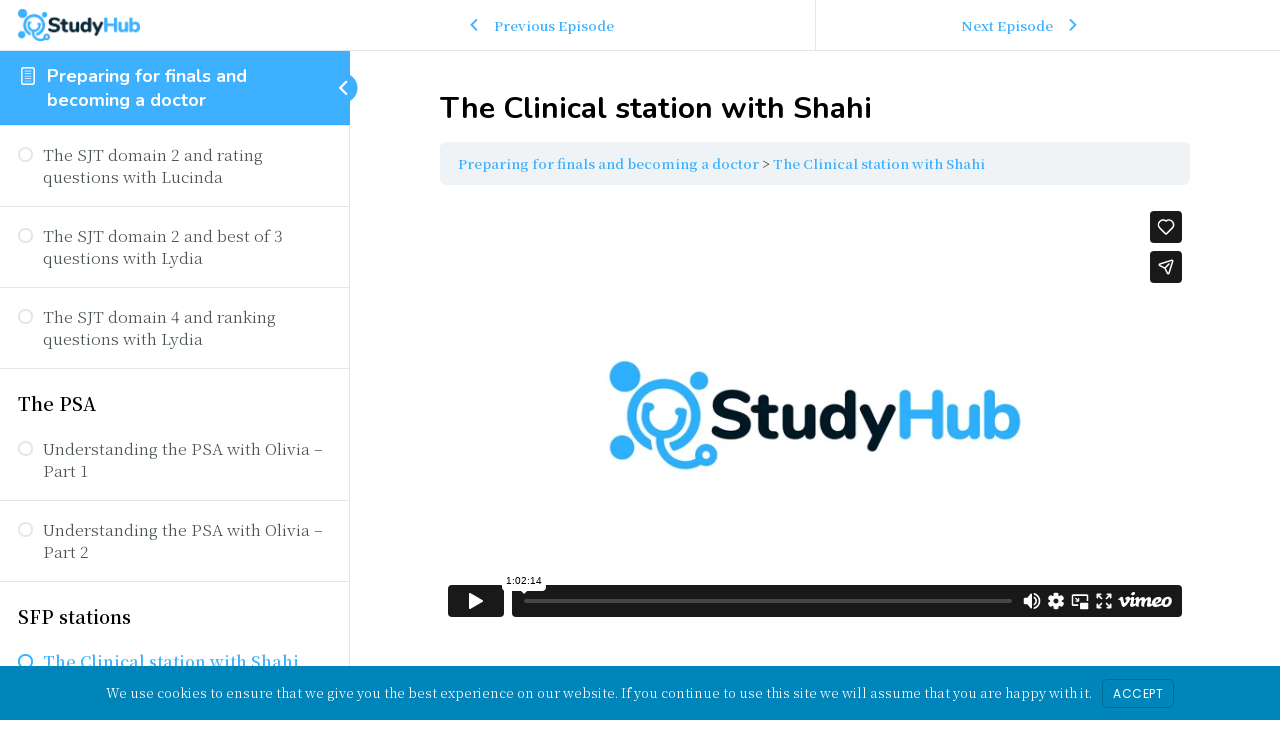

--- FILE ---
content_type: text/html; charset=UTF-8
request_url: https://player.vimeo.com/video/670368877?h=aa10708ff9&dnt=1&app_id=122963
body_size: 6345
content:
<!DOCTYPE html>
<html lang="en">
<head>
  <meta charset="utf-8">
  <meta name="viewport" content="width=device-width,initial-scale=1,user-scalable=yes">
  
  <link rel="canonical" href="https://player.vimeo.com/video/670368877">
  <meta name="googlebot" content="noindex,indexifembedded">
  
  
  <title>SFP clinical stations .mp4 on Vimeo</title>
  <style>
      body, html, .player, .fallback {
          overflow: hidden;
          width: 100%;
          height: 100%;
          margin: 0;
          padding: 0;
      }
      .fallback {
          
              background-color: transparent;
          
      }
      .player.loading { opacity: 0; }
      .fallback iframe {
          position: fixed;
          left: 0;
          top: 0;
          width: 100%;
          height: 100%;
      }
  </style>
  <link rel="modulepreload" href="https://f.vimeocdn.com/p/4.46.12/js/player.module.js" crossorigin="anonymous">
  <link rel="modulepreload" href="https://f.vimeocdn.com/p/4.46.12/js/vendor.module.js" crossorigin="anonymous">
  <link rel="preload" href="https://f.vimeocdn.com/p/4.46.12/css/player.css" as="style">
</head>

<body>


<div class="vp-placeholder">
    <style>
        .vp-placeholder,
        .vp-placeholder-thumb,
        .vp-placeholder-thumb::before,
        .vp-placeholder-thumb::after {
            position: absolute;
            top: 0;
            bottom: 0;
            left: 0;
            right: 0;
        }
        .vp-placeholder {
            visibility: hidden;
            width: 100%;
            max-height: 100%;
            height: calc(1080 / 1920 * 100vw);
            max-width: calc(1920 / 1080 * 100vh);
            margin: auto;
        }
        .vp-placeholder-carousel {
            display: none;
            background-color: #000;
            position: absolute;
            left: 0;
            right: 0;
            bottom: -60px;
            height: 60px;
        }
    </style>

    

    
        <style>
            .vp-placeholder-thumb {
                overflow: hidden;
                width: 100%;
                max-height: 100%;
                margin: auto;
            }
            .vp-placeholder-thumb::before,
            .vp-placeholder-thumb::after {
                content: "";
                display: block;
                filter: blur(7px);
                margin: 0;
                background: url(https://i.vimeocdn.com/video/1358065783-00ecc0c7105411d03b7e4470b79de0b4c5c8cb2ec65d914d85353f6e75c1968c-d?mw=80&q=85) 50% 50% / contain no-repeat;
            }
            .vp-placeholder-thumb::before {
                 
                margin: -30px;
            }
        </style>
    

    <div class="vp-placeholder-thumb"></div>
    <div class="vp-placeholder-carousel"></div>
    <script>function placeholderInit(t,h,d,s,n,o){var i=t.querySelector(".vp-placeholder"),v=t.querySelector(".vp-placeholder-thumb");if(h){var p=function(){try{return window.self!==window.top}catch(a){return!0}}(),w=200,y=415,r=60;if(!p&&window.innerWidth>=w&&window.innerWidth<y){i.style.bottom=r+"px",i.style.maxHeight="calc(100vh - "+r+"px)",i.style.maxWidth="calc("+n+" / "+o+" * (100vh - "+r+"px))";var f=t.querySelector(".vp-placeholder-carousel");f.style.display="block"}}if(d){var e=new Image;e.onload=function(){var a=n/o,c=e.width/e.height;if(c<=.95*a||c>=1.05*a){var l=i.getBoundingClientRect(),g=l.right-l.left,b=l.bottom-l.top,m=window.innerWidth/g*100,x=window.innerHeight/b*100;v.style.height="calc("+e.height+" / "+e.width+" * "+m+"vw)",v.style.maxWidth="calc("+e.width+" / "+e.height+" * "+x+"vh)"}i.style.visibility="visible"},e.src=s}else i.style.visibility="visible"}
</script>
    <script>placeholderInit(document,  false ,  true , "https://i.vimeocdn.com/video/1358065783-00ecc0c7105411d03b7e4470b79de0b4c5c8cb2ec65d914d85353f6e75c1968c-d?mw=80\u0026q=85",  1920 ,  1080 );</script>
</div>

<div id="player" class="player"></div>
<script>window.playerConfig = {"cdn_url":"https://f.vimeocdn.com","vimeo_api_url":"api.vimeo.com","request":{"files":{"dash":{"cdns":{"akfire_interconnect_quic":{"avc_url":"https://vod-adaptive-ak.vimeocdn.com/exp=1764372189~acl=%2F4ce00491-7e8d-414b-94cd-ff03111ce10d%2Fpsid%3D6e4f002377f24230bbb7fb4be82a363f0a9252f1150a56252062732441724397%2F%2A~hmac=662774a8f79fb68844c62d155c9f37adfaca959ea13d01f538da492cccdb9e51/4ce00491-7e8d-414b-94cd-ff03111ce10d/psid=6e4f002377f24230bbb7fb4be82a363f0a9252f1150a56252062732441724397/v2/playlist/av/primary/prot/cXNyPTE/playlist.json?omit=av1-hevc\u0026pathsig=8c953e4f~e6-LjLJWf23mZBQdyd1I5SPEsSTuF8uftigHMF4ouVo\u0026qsr=1\u0026r=dXM%3D\u0026rh=4gywxz","origin":"gcs","url":"https://vod-adaptive-ak.vimeocdn.com/exp=1764372189~acl=%2F4ce00491-7e8d-414b-94cd-ff03111ce10d%2Fpsid%3D6e4f002377f24230bbb7fb4be82a363f0a9252f1150a56252062732441724397%2F%2A~hmac=662774a8f79fb68844c62d155c9f37adfaca959ea13d01f538da492cccdb9e51/4ce00491-7e8d-414b-94cd-ff03111ce10d/psid=6e4f002377f24230bbb7fb4be82a363f0a9252f1150a56252062732441724397/v2/playlist/av/primary/prot/cXNyPTE/playlist.json?pathsig=8c953e4f~e6-LjLJWf23mZBQdyd1I5SPEsSTuF8uftigHMF4ouVo\u0026qsr=1\u0026r=dXM%3D\u0026rh=4gywxz"},"fastly_skyfire":{"avc_url":"https://skyfire.vimeocdn.com/1764372189-0xa8f877a23fe378b9bb1c7d7983d6304fa5cb4d1c/4ce00491-7e8d-414b-94cd-ff03111ce10d/psid=6e4f002377f24230bbb7fb4be82a363f0a9252f1150a56252062732441724397/v2/playlist/av/primary/prot/cXNyPTE/playlist.json?omit=av1-hevc\u0026pathsig=8c953e4f~e6-LjLJWf23mZBQdyd1I5SPEsSTuF8uftigHMF4ouVo\u0026qsr=1\u0026r=dXM%3D\u0026rh=4gywxz","origin":"gcs","url":"https://skyfire.vimeocdn.com/1764372189-0xa8f877a23fe378b9bb1c7d7983d6304fa5cb4d1c/4ce00491-7e8d-414b-94cd-ff03111ce10d/psid=6e4f002377f24230bbb7fb4be82a363f0a9252f1150a56252062732441724397/v2/playlist/av/primary/prot/cXNyPTE/playlist.json?pathsig=8c953e4f~e6-LjLJWf23mZBQdyd1I5SPEsSTuF8uftigHMF4ouVo\u0026qsr=1\u0026r=dXM%3D\u0026rh=4gywxz"}},"default_cdn":"akfire_interconnect_quic","separate_av":true,"streams":[{"profile":"165","id":"83fdbec2-4b66-46d4-8b29-43519463f63f","fps":29.98,"quality":"540p"},{"profile":"174","id":"b42ff3c1-0bb8-45d6-bd42-9f79bfb92baf","fps":29.98,"quality":"720p"},{"profile":"175","id":"b820fe09-5f37-49d5-aeb9-792ecab62b4c","fps":29.98,"quality":"1080p"},{"profile":"164","id":"b8f468be-2de1-4521-becd-77f7848a02b5","fps":29.98,"quality":"360p"},{"profile":"d0b41bac-2bf2-4310-8113-df764d486192","id":"cc216555-9dbd-4d58-94f5-73815c098455","fps":29.98,"quality":"240p"}],"streams_avc":[{"profile":"175","id":"b820fe09-5f37-49d5-aeb9-792ecab62b4c","fps":29.98,"quality":"1080p"},{"profile":"164","id":"b8f468be-2de1-4521-becd-77f7848a02b5","fps":29.98,"quality":"360p"},{"profile":"d0b41bac-2bf2-4310-8113-df764d486192","id":"cc216555-9dbd-4d58-94f5-73815c098455","fps":29.98,"quality":"240p"},{"profile":"165","id":"83fdbec2-4b66-46d4-8b29-43519463f63f","fps":29.98,"quality":"540p"},{"profile":"174","id":"b42ff3c1-0bb8-45d6-bd42-9f79bfb92baf","fps":29.98,"quality":"720p"}]},"hls":{"cdns":{"akfire_interconnect_quic":{"avc_url":"https://vod-adaptive-ak.vimeocdn.com/exp=1764372189~acl=%2F4ce00491-7e8d-414b-94cd-ff03111ce10d%2Fpsid%3D6e4f002377f24230bbb7fb4be82a363f0a9252f1150a56252062732441724397%2F%2A~hmac=662774a8f79fb68844c62d155c9f37adfaca959ea13d01f538da492cccdb9e51/4ce00491-7e8d-414b-94cd-ff03111ce10d/psid=6e4f002377f24230bbb7fb4be82a363f0a9252f1150a56252062732441724397/v2/playlist/av/primary/prot/cXNyPTE/playlist.m3u8?omit=av1-hevc-opus\u0026pathsig=8c953e4f~BxMr_GPCKeFUqX12FUmxifEbkc3MsdpgHBHU1r2XS8k\u0026qsr=1\u0026r=dXM%3D\u0026rh=4gywxz\u0026sf=fmp4","origin":"gcs","url":"https://vod-adaptive-ak.vimeocdn.com/exp=1764372189~acl=%2F4ce00491-7e8d-414b-94cd-ff03111ce10d%2Fpsid%3D6e4f002377f24230bbb7fb4be82a363f0a9252f1150a56252062732441724397%2F%2A~hmac=662774a8f79fb68844c62d155c9f37adfaca959ea13d01f538da492cccdb9e51/4ce00491-7e8d-414b-94cd-ff03111ce10d/psid=6e4f002377f24230bbb7fb4be82a363f0a9252f1150a56252062732441724397/v2/playlist/av/primary/prot/cXNyPTE/playlist.m3u8?omit=opus\u0026pathsig=8c953e4f~BxMr_GPCKeFUqX12FUmxifEbkc3MsdpgHBHU1r2XS8k\u0026qsr=1\u0026r=dXM%3D\u0026rh=4gywxz\u0026sf=fmp4"},"fastly_skyfire":{"avc_url":"https://skyfire.vimeocdn.com/1764372189-0xa8f877a23fe378b9bb1c7d7983d6304fa5cb4d1c/4ce00491-7e8d-414b-94cd-ff03111ce10d/psid=6e4f002377f24230bbb7fb4be82a363f0a9252f1150a56252062732441724397/v2/playlist/av/primary/prot/cXNyPTE/playlist.m3u8?omit=av1-hevc-opus\u0026pathsig=8c953e4f~BxMr_GPCKeFUqX12FUmxifEbkc3MsdpgHBHU1r2XS8k\u0026qsr=1\u0026r=dXM%3D\u0026rh=4gywxz\u0026sf=fmp4","origin":"gcs","url":"https://skyfire.vimeocdn.com/1764372189-0xa8f877a23fe378b9bb1c7d7983d6304fa5cb4d1c/4ce00491-7e8d-414b-94cd-ff03111ce10d/psid=6e4f002377f24230bbb7fb4be82a363f0a9252f1150a56252062732441724397/v2/playlist/av/primary/prot/cXNyPTE/playlist.m3u8?omit=opus\u0026pathsig=8c953e4f~BxMr_GPCKeFUqX12FUmxifEbkc3MsdpgHBHU1r2XS8k\u0026qsr=1\u0026r=dXM%3D\u0026rh=4gywxz\u0026sf=fmp4"}},"default_cdn":"akfire_interconnect_quic","separate_av":true}},"file_codecs":{"av1":[],"avc":["b820fe09-5f37-49d5-aeb9-792ecab62b4c","b8f468be-2de1-4521-becd-77f7848a02b5","cc216555-9dbd-4d58-94f5-73815c098455","83fdbec2-4b66-46d4-8b29-43519463f63f","b42ff3c1-0bb8-45d6-bd42-9f79bfb92baf"],"hevc":{"dvh1":[],"hdr":[],"sdr":[]}},"lang":"en","referrer":"https://study-hub.org/","cookie_domain":".vimeo.com","signature":"d5002630df66d70905879f9419c65090","timestamp":1764357253,"expires":14936,"thumb_preview":{"url":"https://videoapi-sprites.vimeocdn.com/video-sprites/image/fe7710da-2efb-48e4-b44c-040f8b6181ee.0.jpeg?ClientID=sulu\u0026Expires=1764360852\u0026Signature=3b572b1a50cbae0bc0a2dc7e3078b0e05896b3fd","height":2640,"width":4686,"frame_height":240,"frame_width":426,"columns":11,"frames":120},"currency":"USD","session":"f8035ab99301530c4c18f62ccd65d691866880561764357253","cookie":{"volume":1,"quality":null,"hd":0,"captions":null,"transcript":null,"captions_styles":{"color":null,"fontSize":null,"fontFamily":null,"fontOpacity":null,"bgOpacity":null,"windowColor":null,"windowOpacity":null,"bgColor":null,"edgeStyle":null},"audio_language":null,"audio_kind":null,"qoe_survey_vote":0,"languages_toast":0},"build":{"backend":"8c133fa","js":"4.46.12"},"urls":{"js":"https://f.vimeocdn.com/p/4.46.12/js/player.js","js_base":"https://f.vimeocdn.com/p/4.46.12/js","js_module":"https://f.vimeocdn.com/p/4.46.12/js/player.module.js","js_vendor_module":"https://f.vimeocdn.com/p/4.46.12/js/vendor.module.js","locales_js":{"de-DE":"https://f.vimeocdn.com/p/4.46.12/js/player.de-DE.js","en":"https://f.vimeocdn.com/p/4.46.12/js/player.js","es":"https://f.vimeocdn.com/p/4.46.12/js/player.es.js","fr-FR":"https://f.vimeocdn.com/p/4.46.12/js/player.fr-FR.js","ja-JP":"https://f.vimeocdn.com/p/4.46.12/js/player.ja-JP.js","ko-KR":"https://f.vimeocdn.com/p/4.46.12/js/player.ko-KR.js","pt-BR":"https://f.vimeocdn.com/p/4.46.12/js/player.pt-BR.js","zh-CN":"https://f.vimeocdn.com/p/4.46.12/js/player.zh-CN.js"},"ambisonics_js":"https://f.vimeocdn.com/p/external/ambisonics.min.js","barebone_js":"https://f.vimeocdn.com/p/4.46.12/js/barebone.js","chromeless_js":"https://f.vimeocdn.com/p/4.46.12/js/chromeless.js","three_js":"https://f.vimeocdn.com/p/external/three.rvimeo.min.js","hive_sdk":"https://f.vimeocdn.com/p/external/hive-sdk.js","hive_interceptor":"https://f.vimeocdn.com/p/external/hive-interceptor.js","proxy":"https://player.vimeo.com/static/proxy.html","css":"https://f.vimeocdn.com/p/4.46.12/css/player.css","chromeless_css":"https://f.vimeocdn.com/p/4.46.12/css/chromeless.css","fresnel":"https://arclight.vimeo.com/add/player-stats","player_telemetry_url":"https://arclight.vimeo.com/player-events","telemetry_base":"https://lensflare.vimeo.com"},"flags":{"plays":1,"dnt":1,"autohide_controls":0,"preload_video":"metadata_on_hover","qoe_survey_forced":0,"ai_widget":0,"ecdn_delta_updates":0,"disable_mms":0,"check_clip_skipping_forward":0},"country":"US","client":{"ip":"3.133.138.28"},"ab_tests":{"cmcd":{"group":"variant","track":true,"data":null},"cross_origin_texttracks":{"group":"control","track":false,"data":null}},"atid":"186182330.1764357253","ai_widget_signature":"663f64fff8a48c7ee27efad2d195a27c37880079fd4263b5ee811f932e58bb52_1764360853","config_refresh_url":"https://player.vimeo.com/video/670368877/config/request?atid=186182330.1764357253\u0026expires=14936\u0026referrer=https%3A%2F%2Fstudy-hub.org%2F\u0026session=f8035ab99301530c4c18f62ccd65d691866880561764357253\u0026signature=d5002630df66d70905879f9419c65090\u0026time=1764357253\u0026v=1"},"player_url":"player.vimeo.com","video":{"id":670368877,"title":"SFP clinical stations .mp4","width":1920,"height":1080,"duration":3734,"url":"","share_url":"https://vimeo.com/670368877","embed_code":"\u003ciframe title=\"vimeo-player\" src=\"https://player.vimeo.com/video/670368877?h=aa10708ff9\" width=\"640\" height=\"360\" frameborder=\"0\" referrerpolicy=\"strict-origin-when-cross-origin\" allow=\"autoplay; fullscreen; picture-in-picture; clipboard-write; encrypted-media; web-share\"   allowfullscreen\u003e\u003c/iframe\u003e","default_to_hd":0,"privacy":"disable","embed_permission":"public","thumbnail_url":"https://i.vimeocdn.com/video/1358065783-00ecc0c7105411d03b7e4470b79de0b4c5c8cb2ec65d914d85353f6e75c1968c-d","owner":{"id":117989506,"name":"Study Hub","img":"https://i.vimeocdn.com/portrait/58688985_60x60?sig=4f9050cfd4e18495f5887dd41a0e45367dfb79399a4a38b39bc9981c353e6439\u0026v=1\u0026region=us","img_2x":"https://i.vimeocdn.com/portrait/58688985_60x60?sig=4f9050cfd4e18495f5887dd41a0e45367dfb79399a4a38b39bc9981c353e6439\u0026v=1\u0026region=us","url":"https://vimeo.com/user117989506","account_type":"pro"},"spatial":0,"live_event":null,"version":{"current":null,"available":[{"id":363889365,"file_id":3086806126,"is_current":true}]},"unlisted_hash":null,"rating":{"id":3},"fps":29.98,"bypass_token":"eyJ0eXAiOiJKV1QiLCJhbGciOiJIUzI1NiJ9.eyJjbGlwX2lkIjo2NzAzNjg4NzcsImV4cCI6MTc2NDM3MjIzNn0.gvvVilGoepXN5270MhNZgOl8vsfPd-cKPZ90uYMCfHA","channel_layout":"stereo","ai":0,"locale":""},"user":{"id":0,"team_id":0,"team_origin_user_id":0,"account_type":"none","liked":0,"watch_later":0,"owner":0,"mod":0,"logged_in":0,"private_mode_enabled":0,"vimeo_api_client_token":"eyJhbGciOiJIUzI1NiIsInR5cCI6IkpXVCJ9.eyJzZXNzaW9uX2lkIjoiZjgwMzVhYjk5MzAxNTMwYzRjMThmNjJjY2Q2NWQ2OTE4NjY4ODA1NjE3NjQzNTcyNTMiLCJleHAiOjE3NjQzNzIxODksImFwcF9pZCI6MTE4MzU5LCJzY29wZXMiOiJwdWJsaWMgc3RhdHMifQ.2ssA1zx8yFYwPA7ZW94zk-43UjOx2vw8H0i_eHdGVBE"},"view":1,"vimeo_url":"vimeo.com","embed":{"audio_track":"","autoplay":0,"autopause":1,"dnt":1,"editor":0,"keyboard":1,"log_plays":1,"loop":0,"muted":0,"on_site":0,"texttrack":"","transparent":1,"outro":"videos","playsinline":1,"quality":null,"player_id":"","api":null,"app_id":"122963","color":"00adef","color_one":"000000","color_two":"00adef","color_three":"ffffff","color_four":"000000","context":"embed.main","settings":{"auto_pip":1,"badge":0,"byline":0,"collections":0,"color":0,"force_color_one":0,"force_color_two":0,"force_color_three":0,"force_color_four":0,"embed":1,"fullscreen":1,"like":1,"logo":1,"playbar":1,"portrait":0,"pip":1,"share":1,"spatial_compass":0,"spatial_label":0,"speed":1,"title":0,"volume":1,"watch_later":0,"watch_full_video":1,"controls":1,"airplay":1,"audio_tracks":1,"chapters":1,"chromecast":1,"cc":1,"transcript":1,"quality":1,"play_button_position":0,"ask_ai":0,"skipping_forward":1,"debug_payload_collection_policy":"default"},"create_interactive":{"has_create_interactive":false,"viddata_url":""},"min_quality":null,"max_quality":null,"initial_quality":null,"prefer_mms":1}}</script>
<script>const fullscreenSupported="exitFullscreen"in document||"webkitExitFullscreen"in document||"webkitCancelFullScreen"in document||"mozCancelFullScreen"in document||"msExitFullscreen"in document||"webkitEnterFullScreen"in document.createElement("video");var isIE=checkIE(window.navigator.userAgent),incompatibleBrowser=!fullscreenSupported||isIE;window.noModuleLoading=!1,window.dynamicImportSupported=!1,window.isInIFrame=function(){try{return window.self!==window.top}catch(e){return!0}}(),!window.isInIFrame&&/twitter/i.test(navigator.userAgent)&&window.playerConfig.video.url&&(window.location=window.playerConfig.video.url),window.playerConfig.request.lang&&document.documentElement.setAttribute("lang",window.playerConfig.request.lang),window.loadScript=function(e){var n=document.getElementsByTagName("script")[0];n&&n.parentNode?n.parentNode.insertBefore(e,n):document.head.appendChild(e)},window.loadVUID=function(){if(!window.playerConfig.request.flags.dnt&&!window.playerConfig.embed.dnt){window._vuid=[["pid",window.playerConfig.request.session]];var e=document.createElement("script");e.async=!0,e.src=window.playerConfig.request.urls.vuid_js,window.loadScript(e)}},window.loadCSS=function(e,n){var i={cssDone:!1,startTime:new Date().getTime(),link:e.createElement("link")};return i.link.rel="stylesheet",i.link.href=n,e.getElementsByTagName("head")[0].appendChild(i.link),i.link.onload=function(){i.cssDone=!0},i},window.loadLegacyJS=function(e,n){if(incompatibleBrowser){var i=e.querySelector(".vp-placeholder");i&&i.parentNode&&i.parentNode.removeChild(i);let o=`/video/${window.playerConfig.video.id}/fallback`;window.playerConfig.request.referrer&&(o+=`?referrer=${window.playerConfig.request.referrer}`),n.innerHTML=`<div class="fallback"><iframe title="unsupported message" src="${o}" frameborder="0"></iframe></div>`}else{n.className="player loading";var t=window.loadCSS(e,window.playerConfig.request.urls.css),r=e.createElement("script"),a=!1;r.src=window.playerConfig.request.urls.js,window.loadScript(r),r["onreadystatechange"in r?"onreadystatechange":"onload"]=function(){!a&&(!this.readyState||this.readyState==="loaded"||this.readyState==="complete")&&(a=!0,playerObject=new VimeoPlayer(n,window.playerConfig,t.cssDone||{link:t.link,startTime:t.startTime}))},window.loadVUID()}};function checkIE(e){e=e&&e.toLowerCase?e.toLowerCase():"";function n(r){return r=r.toLowerCase(),new RegExp(r).test(e);return browserRegEx}var i=n("msie")?parseFloat(e.replace(/^.*msie (\d+).*$/,"$1")):!1,t=n("trident")?parseFloat(e.replace(/^.*trident\/(\d+)\.(\d+).*$/,"$1.$2"))+4:!1;return i||t}
</script>
<script nomodule>
  window.noModuleLoading = true;
  var playerEl = document.getElementById('player');
  window.loadLegacyJS(document, playerEl);
</script>
<script type="module">try{import("").catch(()=>{})}catch(t){}window.dynamicImportSupported=!0;
</script>
<script type="module">if(!window.dynamicImportSupported){if(!window.noModuleLoading){window.noModuleLoading=!0;var playerEl=document.getElementById("player");window.loadLegacyJS(document,playerEl)}var moduleScriptLoader=document.getElementById("js-module-block");moduleScriptLoader&&moduleScriptLoader.parentElement.removeChild(moduleScriptLoader)}
</script>
<script type="module" id="js-module-block">if(!window.noModuleLoading&&window.dynamicImportSupported){const n=document.getElementById("player"),e=window.loadCSS(document,window.playerConfig.request.urls.css);import(window.playerConfig.request.urls.js_module).then(function(o){new o.VimeoPlayer(n,window.playerConfig,e.cssDone||{link:e.link,startTime:e.startTime}),window.loadVUID()}).catch(function(o){throw/TypeError:[A-z ]+import[A-z ]+module/gi.test(o)&&window.loadLegacyJS(document,n),o})}
</script>

<script type="application/ld+json">{"embedUrl":"https://player.vimeo.com/video/670368877?h=aa10708ff9","thumbnailUrl":"https://i.vimeocdn.com/video/1358065783-00ecc0c7105411d03b7e4470b79de0b4c5c8cb2ec65d914d85353f6e75c1968c-d?f=webp","name":"SFP clinical stations .mp4","description":"This is \"SFP clinical stations .mp4\" by \"Study Hub\" on Vimeo, the home for high quality videos and the people who love them.","duration":"PT3734S","uploadDate":"2022-01-26T15:42:58-05:00","@context":"https://schema.org/","@type":"VideoObject"}</script>

</body>
</html>


--- FILE ---
content_type: application/javascript
request_url: https://hb.wpmucdn.com/study-hub.org/047c3753-2e87-44d0-aade-7f75d144dbf1.js
body_size: 9614
content:
/**handles:superfish,superfish-args,skip-links,revolution-pro-responsive-menu,revolution-pro-smooth-scroll,revolution-pro-sticky-header,learndash-front,learndash-exam**/
/*
 * jQuery Superfish Menu Plugin - v1.7.10
 * Copyright (c) 2018 Joel Birch
 *
 * Dual licensed under the MIT and GPL licenses:
 *	http://www.opensource.org/licenses/mit-license.php
 *	http://www.gnu.org/licenses/gpl.html
 */

;!function(a,b){"use strict";var c=function(){var c={bcClass:"sf-breadcrumb",menuClass:"sf-js-enabled",anchorClass:"sf-with-ul",menuArrowClass:"sf-arrows"},d=function(){var b=/^(?![\w\W]*Windows Phone)[\w\W]*(iPhone|iPad|iPod)/i.test(navigator.userAgent);return b&&a("html").css("cursor","pointer").on("click",a.noop),b}(),e=function(){var a=document.documentElement.style;return"behavior"in a&&"fill"in a&&/iemobile/i.test(navigator.userAgent)}(),f=function(){return!!b.PointerEvent}(),g=function(a,b,d){var e,f=c.menuClass;b.cssArrows&&(f+=" "+c.menuArrowClass),e=d?"addClass":"removeClass",a[e](f)},h=function(b,d){return b.find("li."+d.pathClass).slice(0,d.pathLevels).addClass(d.hoverClass+" "+c.bcClass).filter(function(){return a(this).children(d.popUpSelector).hide().show().length}).removeClass(d.pathClass)},i=function(a,b){var d=b?"addClass":"removeClass";a.children("a")[d](c.anchorClass)},j=function(a){var b=a.css("ms-touch-action"),c=a.css("touch-action");c=c||b,c="pan-y"===c?"auto":"pan-y",a.css({"ms-touch-action":c,"touch-action":c})},k=function(a){return a.closest("."+c.menuClass)},l=function(a){return k(a).data("sfOptions")},m=function(){var b=a(this),c=l(b);clearTimeout(c.sfTimer),b.siblings().superfish("hide").end().superfish("show")},n=function(b){b.retainPath=a.inArray(this[0],b.$path)>-1,this.superfish("hide"),this.parents("."+b.hoverClass).length||(b.onIdle.call(k(this)),b.$path.length&&a.proxy(m,b.$path)())},o=function(){var b=a(this),c=l(b);d?a.proxy(n,b,c)():(clearTimeout(c.sfTimer),c.sfTimer=setTimeout(a.proxy(n,b,c),c.delay))},p=function(b){var c=a(this),d=l(c),e=c.siblings(b.data.popUpSelector);return d.onHandleTouch.call(e)===!1?this:void(e.length>0&&e.is(":hidden")&&(c.one("click.superfish",!1),"MSPointerDown"===b.type||"pointerdown"===b.type?c.trigger("focus"):a.proxy(m,c.parent("li"))()))},q=function(b,c){var g="li:has("+c.popUpSelector+")";a.fn.hoverIntent&&!c.disableHI?b.hoverIntent(m,o,g):b.on("mouseenter.superfish",g,m).on("mouseleave.superfish",g,o);var h="MSPointerDown.superfish";f&&(h="pointerdown.superfish"),d||(h+=" touchend.superfish"),e&&(h+=" mousedown.superfish"),b.on("focusin.superfish","li",m).on("focusout.superfish","li",o).on(h,"a",c,p)};return{hide:function(b){if(this.length){var c=this,d=l(c);if(!d)return this;var e=d.retainPath===!0?d.$path:"",f=c.find("li."+d.hoverClass).add(this).not(e).removeClass(d.hoverClass).children(d.popUpSelector),g=d.speedOut;if(b&&(f.show(),g=0),d.retainPath=!1,d.onBeforeHide.call(f)===!1)return this;f.stop(!0,!0).animate(d.animationOut,g,function(){var b=a(this);d.onHide.call(b)})}return this},show:function(){var a=l(this);if(!a)return this;var b=this.addClass(a.hoverClass),c=b.children(a.popUpSelector);return a.onBeforeShow.call(c)===!1?this:(c.stop(!0,!0).animate(a.animation,a.speed,function(){a.onShow.call(c)}),this)},destroy:function(){return this.each(function(){var b,d=a(this),e=d.data("sfOptions");return!!e&&(b=d.find(e.popUpSelector).parent("li"),clearTimeout(e.sfTimer),g(d,e),i(b),j(d),d.off(".superfish").off(".hoverIntent"),b.children(e.popUpSelector).attr("style",function(a,b){if("undefined"!=typeof b)return b.replace(/display[^;]+;?/g,"")}),e.$path.removeClass(e.hoverClass+" "+c.bcClass).addClass(e.pathClass),d.find("."+e.hoverClass).removeClass(e.hoverClass),e.onDestroy.call(d),void d.removeData("sfOptions"))})},init:function(b){return this.each(function(){var d=a(this);if(d.data("sfOptions"))return!1;var e=a.extend({},a.fn.superfish.defaults,b),f=d.find(e.popUpSelector).parent("li");e.$path=h(d,e),d.data("sfOptions",e),g(d,e,!0),i(f,!0),j(d),q(d,e),f.not("."+c.bcClass).superfish("hide",!0),e.onInit.call(this)})}}}();a.fn.superfish=function(b,d){return c[b]?c[b].apply(this,Array.prototype.slice.call(arguments,1)):"object"!=typeof b&&b?a.error("Method "+b+" does not exist on jQuery.fn.superfish"):c.init.apply(this,arguments)},a.fn.superfish.defaults={popUpSelector:"ul,.sf-mega",hoverClass:"sfHover",pathClass:"overrideThisToUse",pathLevels:1,delay:800,animation:{opacity:"show"},animationOut:{opacity:"hide"},speed:"normal",speedOut:"fast",cssArrows:!0,disableHI:!1,onInit:a.noop,onBeforeShow:a.noop,onShow:a.noop,onBeforeHide:a.noop,onHide:a.noop,onIdle:a.noop,onDestroy:a.noop,onHandleTouch:a.noop}}(jQuery,window);
jQuery(function($){"use strict";$(".js-superfish").superfish({delay:100,animation:{opacity:"show",height:"show"},dropShadows:!1})});
function ga_skiplinks(){"use strict";var fragmentID=location.hash.substring(1);if(fragmentID){var element=document.getElementById(fragmentID);element&&(!1===/^(?:a|select|input|button|textarea)$/i.test(element.tagName)&&(element.tabIndex=-1),element.focus())}}window.addEventListener?window.addEventListener("hashchange",ga_skiplinks,!1):window.attachEvent("onhashchange",ga_skiplinks);
/**
 * Add the accessible responsive menu.
 *
 * @version 1.1.4
 *
 * @package Revolution Pro\JS
 * @author StudioPress
 * @link https://github.com/copyblogger/responsive-menus/
 * @license GPL-2.0-or-later
 */
(function(document,$,undefined){"use strict";var genesisMenuParams=typeof genesis_responsive_menu==="undefined"?"":genesis_responsive_menu,genesisMenusUnchecked=genesisMenuParams.menuClasses,genesisMenus={},menusToCombine=[],combineMethod=genesisMenuParams.combineMethod||"append";$.each(genesisMenusUnchecked,function(group){genesisMenus[group]=[];$.each(this,function(key,value){var menuString=value,$menu=$(value);if($menu.length>1){$.each($menu,function(key,value){var newString=menuString+"-"+key;$(this).addClass(newString.replace(".",""));genesisMenus[group].push(newString);if("combine"===group){menusToCombine.push(newString)}})}else if($menu.length==1){genesisMenus[group].push(menuString);if("combine"===group){menusToCombine.push(menuString)}}})});if(typeof genesisMenus.others=="undefined"){genesisMenus.others=[]}if(menusToCombine.length==1){genesisMenus.others.push(menusToCombine[0]);genesisMenus.combine=null;menusToCombine=null}var genesisMenu={},mainMenuButtonClass="menu-toggle",subMenuButtonClass="sub-menu-toggle",responsiveMenuClass="genesis-responsive-menu";genesisMenu.init=function(){if($(_getAllMenusArray()).length==0){return}var menuIconClass=typeof genesisMenuParams.menuIconClass!=="undefined"?genesisMenuParams.menuIconClass:"dashicons-before dashicons-menu";var subMenuIconClass=typeof genesisMenuParams.subMenuIconClass!=="undefined"?genesisMenuParams.subMenuIconClass:"dashicons-before dashicons-arrow-down-alt2";var toggleButtons={menu:$("<button />",{class:mainMenuButtonClass,"aria-expanded":false,"aria-pressed":false}).append(genesisMenuParams.mainMenu),submenu:$("<button />",{class:subMenuButtonClass,"aria-expanded":false,"aria-pressed":false}).append($("<span />",{class:"screen-reader-text",text:genesisMenuParams.subMenu}))};_addResponsiveMenuClass();_addMenuButtons(toggleButtons);$("."+mainMenuButtonClass).addClass(menuIconClass);$("."+subMenuButtonClass).addClass(subMenuIconClass);$("."+mainMenuButtonClass).on("click.genesisMenu-mainbutton",_mainmenuToggle).each(_addClassID);$("."+subMenuButtonClass).on("click.genesisMenu-subbutton",_submenuToggle);$(window).on("resize.genesisMenu",_doResize).triggerHandler("resize.genesisMenu")};function _addMenuButtons(toggleButtons){$(_getMenuSelectorString(genesisMenus)).find(".sub-menu").before(toggleButtons.submenu);if(menusToCombine!==null){var menusToToggle=genesisMenus.others.concat(menusToCombine[0]);$(_getMenuSelectorString(menusToToggle)).before(toggleButtons.menu)}else{$(_getMenuSelectorString(genesisMenus.others)).before(toggleButtons.menu)}}function _addResponsiveMenuClass(){$(_getMenuSelectorString(genesisMenus)).addClass(responsiveMenuClass)}function _doResize(){var buttons=$('button[id^="genesis-mobile-"]').attr("id");if(typeof buttons==="undefined"){return}_maybeClose(buttons);_superfishToggle(buttons);_changeSkipLink(buttons);_combineMenus(buttons)}function _addClassID(){var $this=$(this),nav=$this.next("nav"),id="class";$this.attr("id","genesis-mobile-"+$(nav).attr(id).match(/nav-\w*\b/))}function _combineMenus(buttons){if(menusToCombine==null){return}var primaryMenu=menusToCombine[0],combinedMenus=$(menusToCombine).filter(function(index){if(index>0){return index}});if("none"!==_getDisplayValue(buttons)){$.each(combinedMenus,function(key,value){if(combineMethod==="prepend"){$(value).find(".menu > li").addClass("moved-item-"+value.replace(".","")).prependTo(primaryMenu+" ul.genesis-nav-menu")}else{$(value).find(".menu > li").addClass("moved-item-"+value.replace(".","")).appendTo(primaryMenu+" ul.genesis-nav-menu")}});$(_getMenuSelectorString(combinedMenus)).hide()}else{$(_getMenuSelectorString(combinedMenus)).show();$.each(combinedMenus,function(key,value){$(".moved-item-"+value.replace(".","")).appendTo(value+" ul.genesis-nav-menu").removeClass("moved-item-"+value.replace(".",""))})}}function _mainmenuToggle(){var $this=$(this);_toggleAria($this,"aria-pressed");_toggleAria($this,"aria-expanded");$this.toggleClass("activated");$this.next("nav").slideToggle("fast")}function _submenuToggle(){var $this=$(this),others=$this.closest(".menu-item").siblings();_toggleAria($this,"aria-pressed");_toggleAria($this,"aria-expanded");$this.toggleClass("activated");$this.next(".sub-menu").slideToggle("fast");others.find("."+subMenuButtonClass).removeClass("activated").attr("aria-pressed","false");others.find(".sub-menu").slideUp("fast")}function _superfishToggle(buttons){var _superfish=$("."+responsiveMenuClass+" .js-superfish"),$args="destroy";if(typeof _superfish.superfish!=="function"){return}if("none"===_getDisplayValue(buttons)){$args={delay:100,animation:{opacity:"show",height:"show"},dropShadows:false,speed:"fast"}}_superfish.superfish($args)}function _changeSkipLink(buttons){var menuToggleList=_getAllMenusArray();if(!$(menuToggleList).length>0){return}$.each(menuToggleList,function(key,value){var newValue=value.replace(".",""),startLink="genesis-"+newValue,endLink="genesis-mobile-"+newValue;if("none"==_getDisplayValue(buttons)){startLink="genesis-mobile-"+newValue;endLink="genesis-"+newValue}var $item=$('.genesis-skip-link a[href="#'+startLink+'"]');if(menusToCombine!==null&&value!==menusToCombine[0]){$item.toggleClass("skip-link-hidden")}if($item.length>0){var link=$item.attr("href");link=link.replace(startLink,endLink);$item.attr("href",link)}else{return}})}function _maybeClose(buttons){if("none"!==_getDisplayValue(buttons)){return true}$("."+mainMenuButtonClass+", ."+responsiveMenuClass+" .sub-menu-toggle").removeClass("activated").attr("aria-expanded",false).attr("aria-pressed",false);$("."+responsiveMenuClass+", ."+responsiveMenuClass+" .sub-menu").attr("style","")}function _getDisplayValue($id){var element=document.getElementById($id),style=window.getComputedStyle(element);return style.getPropertyValue("display")}function _toggleAria($this,attribute){$this.attr(attribute,function(index,value){return"false"===value})}function _getMenuSelectorString(itemArray){var itemString=$.map(itemArray,function(value,key){return value});return itemString.join(",")}function _getAllMenusArray(){var menuList=[];if(menusToCombine!==null){$.each(menusToCombine,function(key,value){menuList.push(value.valueOf())})}$.each(genesisMenus.others,function(key,value){menuList.push(value.valueOf())});if(menuList.length>0){return menuList}else{return null}}$(document).ready(function(){if(_getAllMenusArray()!==null){genesisMenu.init()}})})(document,jQuery);

var studiopress=studiopress||{};studiopress.smoothScroll=(n=>{var s=1e3,o=function(t,o){var e=n(t.hash);window.location.hostname===t.hostname&&window.location.pathname===t.pathname&&(0<(e=0===e.length?n("[name="+t.hash.slice(1)+"]"):e).length&&n("html,body").animate({scrollTop:e.offset().top},s),o.preventDefault())},t;return{init:function(){n('a[href*="#"]:not([href="#"])').click(function(t){o(this,t)})}}})(jQuery),jQuery(studiopress.smoothScroll.init);
var studiopress=studiopress||{};studiopress.stickyHeader=(i=>{var s=!1,t=function(){var e=0;"fixed"===i(".site-header").css("position")&&(e=i(".site-header").outerHeight(),s)&&(e+=parseInt(studiopressStickyHeaderConfig.heightDifference||0)),i(".site-inner").animate({marginTop:e},100,"studiopressEaseOutQuad")},e=function(){20<i(document).scrollTop()?(s=!0,i(".site-container").addClass("shrink")):(s=!1,i(".site-container").removeClass("shrink"))},n=function(){var e;t(),i(window).resize(t),"undefined"!=typeof wp&&void 0!==wp.customize&&(e=new MutationObserver(function(e){e.forEach(t)}),i(".title-area").each(function(){e.observe(this,{attributes:!0,childList:!0,subtree:!0})}))},r=function(){i.easing.studiopressEaseOutQuad=function(e,i,s,t,n){return-t*(i/=n)*(i-2)+s}},o;return{init:function(){e(),r(),i(document).on("scroll",e),i(window).on("load",n)}}})(jQuery),jQuery(studiopress.stickyHeader.init);
function ldGetUrlVars(){var s={},e=window.location.href.replace(/[?&]+([^=&]+)=([^&]*)/gi,function(e,t,a){s[t]=a});return s}jQuery(function(n){var e=window.location.hash,t,a,e,e,e,s,d=(T(),x(),"#login"==e&&y(),void 0!==ldGetUrlVars().login&&"failed"==ldGetUrlVars().login&&y(),void 0!==ldGetUrlVars()["ld-topic-page"]&&(e=ldGetUrlVars()["ld-topic-page"].split("-"),e=Object.values(e)[0],e=n("#ld-expand-"+e),f(n(e).find(".ld-expand-button")),n("html, body").animate({scrollTop:n(e).offset().top},500)),n("body").on("click",'a[href="#login"]',function(e){e.preventDefault(),y()}),n("body").on("click",".ld-modal-closer",function(e){e.preventDefault(),j()}),n("body").on("click","#ld-comments-post-button",function(e){n(this).addClass("ld-open"),n("#ld-comments-form").removeClass("ld-collapsed"),n("textarea#comment").focus()}),n(document).on("keyup",function(e){27===e.keyCode&&j()}),n(".learndash-wrapper").on("click","a.user_statistic",Q),l(),n("body").on("click",".ld-focus-sidebar-trigger",function(e){(n(".ld-focus").hasClass("ld-focus-sidebar-collapsed")?p:u)()}),n("body").on("click",".ld-mobile-nav a",function(e){e.preventDefault(),(n(".ld-focus").hasClass("ld-focus-sidebar-collapsed")?p:u)()}),n(".ld-js-register-account").on("click",function(e){e.preventDefault(),n(".ld-login-modal-register .ld-modal-text").slideUp("slow"),n(".ld-login-modal-register .ld-alert").slideUp("slow"),n(this).slideUp("slow",function(){n("#ld-user-register").slideDown("slow")})}),n(window).width()),o;function l(){n(window).width()<1024&&c()}function i(){n(window).width()<1024&&!n(".ld-focus").hasClass("ld-focus-sidebar-collapsed")||1024<=n(window).width()&&n(".ld-focus").hasClass("ld-focus-sidebar-filtered")?u():1024<=n(window).width()&&!n(".ld-focus").hasClass("ld-focus-sidebar-filtered")&&n(".ld-focus").hasClass("ld-focus-sidebar-collapsed")&&p()}function r(e){e.matches&&1024<=n(window).width()&&!n(".ld-focus").hasClass("ld-focus-sidebar-filtered")&&n(".ld-focus").hasClass("ld-focus-sidebar-collapsed")&&p()}function c(){n(".ld-focus").addClass("ld-focus-sidebar-collapsed"),n(".ld-focus").removeClass("ld-focus-initial-transition"),n(".ld-mobile-nav").removeClass("expanded"),k()}function u(){n(".ld-focus").addClass("ld-focus-sidebar-collapsed"),n(".ld-mobile-nav").removeClass("expanded"),n(".ld-focus-sidebar-trigger .ld-icon").hasClass("ld-icon-arrow-left")?(n(".ld-focus-sidebar-trigger .ld-icon").removeClass("ld-icon-arrow-left"),n(".ld-focus-sidebar-trigger .ld-icon").addClass("ld-icon-arrow-right")):n(".ld-focus-sidebar-trigger .ld-icon").hasClass("ld-icon-arrow-right")&&(n(".ld-focus-sidebar-trigger .ld-icon").removeClass("ld-icon-arrow-right"),n(".ld-focus-sidebar-trigger .ld-icon").addClass("ld-icon-arrow-left")),k()}function p(){n(".ld-focus").removeClass("ld-focus-sidebar-collapsed"),n(".ld-mobile-nav").addClass("expanded"),n(".ld-focus-sidebar-trigger .ld-icon").hasClass("ld-icon-arrow-left")?(n(".ld-focus-sidebar-trigger .ld-icon").removeClass("ld-icon-arrow-left"),n(".ld-focus-sidebar-trigger .ld-icon").addClass("ld-icon-arrow-right")):n(".ld-focus-sidebar-trigger .ld-icon").hasClass("ld-icon-arrow-right")&&(n(".ld-focus-sidebar-trigger .ld-icon").removeClass("ld-icon-arrow-right"),n(".ld-focus-sidebar-trigger .ld-icon").addClass("ld-icon-arrow-left")),k()}function h(e,t){var a=n(t)[0].hasAttribute("data-ld-expand-text")?n(t).attr("data-ld-expand-text"):"Expand",s=n(t)[0].hasAttribute("data-ld-collapse-text")?n(t).attr("data-ld-collapse-text"):"Collapse";"collapse"==e?(n(t).removeClass("ld-expanded"),"false"!==s&&n(t).find(".ld-text").text(a)):(n(t).addClass("ld-expanded"),"false"!==s&&n(t).find(".ld-text").text(s))}function f(e,t){void 0===t&&(t=!1);var a=n(e).hasClass("ld-expanded"),s,d,o,l,i,o;n(e)[0]&&n(e)[0].hasAttribute("data-ld-expands")&&(s=n(e).attr("data-ld-expands"),d=n("#"+s),(o=n("#"+s).find(".ld-item-list-item-expanded")).length&&(d=o),l=0,d.find("> *").each(function(){l+=n(this).outerHeight()}),d.attr("data-height",""+(l+50)),n("#"+s)[0].hasAttribute("data-ld-expand-list")?(o=n("#"+s).find(".ld-expand-button"),a?(h("collapse",e),o.each(function(){f(n(this),!0)})):(h("expand",e),o.each(function(){f(n(this))}))):n("#"+s).length?(a||1==t?_:g)(e,n("#"+s),d):console.log("LearnDash: No expandable content was found"),k())}function _(e,t,a){t.removeClass("ld-expanded"),h("collapse",e),a.css({"max-height":0})}function g(e,t,a){t.addClass("ld-expanded"),h("expand",e),a.css({"max-height":a.data("height")})}n(window).on("orientationchange",function(){d=n(window).width()}),n(window).on("resize",function(){n(this).width()!==d&&n(this).width()<=1024&&setTimeout(function(){i()},50)}),n(".ld-course-status-content").length&&(o=0,n(".ld-course-status-content").each(function(){n(this).height()>o&&(o=n(this).height())}),n(".ld-course-status-content").height(o)),window.matchMedia("(orientation: landscape)").addListener(r),n(".ld-file-input").each(function(){var e=n(this),a=e.next("label"),s=a.html();e.on("change",function(e){var t="";this.files&&1<this.files.length?t=(this.getAttribute("data-multiple-caption")||"").replace("{count}",this.files.length):e.target.value&&(t=e.target.value.split("\\").pop()),t?(a.find("span").html(t),a.addClass("ld-file-selected"),n("#uploadfile_btn").attr("disabled",!1)):(a.html(s),a.removeClass("ld-file-selected"),n("#uploadfile_btn").attr("disabled",!0))}),n("#uploadfile_form").on("submit",function(){a.removeClass("ld-file-selected"),n("#uploadfile_btn").attr("disabled",!0)}),e.on("focus",function(){e.addClass("has-focus")}).on("blur",function(){e.removeClass("has-focus")})}),n("body").on("click",".ld-expand-button",function(e){e.preventDefault(),f(n(this)),k()}),n("body").on("click",".ld-search-prompt",function(e){e.preventDefault(),n("#course_name_field").focus(),f(n(this))}),n("body").on("click",".ld-closer",function(e){f(n(".ld-search-prompt"),!0)}),n("body").on("click",".ld-tabs-navigation .ld-tab",function(){var e=n("#"+n(this).attr("data-ld-tab"));e.length&&(n(".ld-tabs-navigation .ld-tab.ld-active").removeClass("ld-active"),n(".ld-tabs-navigation .ld-tab").removeAttr("aria-selected"),n(this).addClass("ld-active"),n(this).attr("aria-selected","true"),n(".ld-tabs-content .ld-tab-content.ld-visible").removeClass("ld-visible"),e.addClass("ld-visible")),k()});var m=n("*[data-ld-tooltip]"),v,e,b,w,w,w;function C(){var d;n("#learndash-tooltips").length&&(n("#learndash-tooltips").remove(),m=n("*[data-ld-tooltip]")),m.length&&(n("body").prepend('<div id="learndash-tooltips"></div>'),d=1,m.each(function(){var e=n(this),t={top:(e=e.hasClass("ld-item-list-item")?e.find(".ld-item-title"):e).offset().top,left:e.offset().left+e.outerWidth()/2},e=n(this).attr("data-ld-tooltip"),a=Math.floor(99999*Math.random()),s='<span id="ld-tooltip-'+a+'" class="ld-tooltip">'+e+"</span>",s=(n(this).attr("data-ld-tooltip-id",a),n("#learndash-tooltips").append(s),d++,n("#ld-tooltip-"+a));n(this).on("mouseenter",function(){s.addClass("ld-visible")}).on("mouseleave",function(){s.removeClass("ld-visible")})}),n(window).on("resize",function(){k()}),n(window).add(".ld-focus-sidebar-wrapper").on("scroll",function(){n(".ld-visible.ld-tooltip").removeClass("ld-visible"),k()}),k())}function x(){var e=n(".learndash-wrapper-login-modal");void 0!==e&&e.length&&n(e).prependTo("body")}function y(){var e=n(".learndash-wrapper-login-modal");void 0!==e&&e.length&&(n(e).addClass("ld-modal-open"),n(e).removeClass("ld-modal-closed"),n("html, body").animate({scrollTop:n(".ld-modal",e).offset().top},50))}function j(){var e=n(".learndash-wrapper-login-modal");void 0!==e&&e.length&&(n(e).removeClass("ld-modal-open"),n(e).addClass("ld-modal-closed"))}function k(){void 0!==m&&setTimeout(function(){m.each(function(){var e=n(this),t=e.attr("data-ld-tooltip-id"),t=($tooltip=n("#ld-tooltip-"+t),e.hasClass("ld-item-list-item")&&(e=e.find(".ld-status-icon")),jQuery(e).parents(".ld-focus-sidebar")),a=e.offset().left+(e.outerWidth()+10),t=(t.length&&(a=e.offset().left+(e.outerWidth()-18)),n(".ld-focus-main").height()),s=e.offset().top+-3,d,s,s=t?(d=s<t?s:t,a):(d=e.offset().top+-3,e.offset().left),t=($tooltip.css({top:d,left:s,"margin-left":0,"margin-right":0}).removeClass("ld-shifted-left ld-shifted-right"),$tooltip.offset().left<=0&&$tooltip.css({"margin-left":Math.abs($tooltip.offset().left)}).addClass("ld-shifted-left"),n(window).width()-($tooltip.offset().left+$tooltip.outerWidth()));t<=0&&$tooltip.css({"margin-right":Math.abs(t)}).addClass("ld-shifted-right")})},500)}function Q(e){e.preventDefault();var e=jQuery(this).data("ref-id"),t,a,s,e={action:"wp_pro_quiz_admin_ajax_statistic_load_user",func:"statisticLoadUser",data:{quizId:jQuery(this).data("quiz-id"),userId:jQuery(this).data("user-id"),refId:e,statistic_nonce:jQuery(this).data("statistic-nonce"),avg:0}},d=(jQuery("#wpProQuiz_user_overlay, #wpProQuiz_loadUserData").show(),jQuery("#wpProQuiz_user_content").hide());jQuery.ajax({type:"POST",url:ldVars.ajaxurl,dataType:"json",cache:!1,data:e,error:function(e,t,a){},success:function(e){void 0!==e.html&&(d.html(e.html),jQuery("#wpProQuiz_user_content").show(),jQuery("body").trigger("learndash-statistics-contentchanged"),jQuery("#wpProQuiz_loadUserData").hide(),d.find(".statistic_data").on("click",function(){return jQuery(this).parents("tr").next().toggle("fast"),!1}))}}),jQuery("#wpProQuiz_overlay_close").on("click",function(){jQuery("#wpProQuiz_user_overlay").hide()})}function z(e){var t=0;e.find("> *").each(function(){t+=n(this).outerHeight()}),e.attr("data-height",""+(t+50)),e.css({"max-height":t+50})}function T(){var e,t,a,t,a,t,s,d,o,l;jQuery(".learndash-wrapper .ld-focus").length&&(e=jQuery(".learndash-wrapper .ld-focus .ld-focus-sidebar-wrapper"),void 0!==(t=jQuery(".learndash-wrapper .ld-focus .ld-focus-sidebar-wrapper .ld-is-current-item"))&&t.length?a=t:void 0!==(t=jQuery(".learndash-wrapper .ld-focus .ld-focus-sidebar-wrapper .ld-is-current-lesson"))&&t.length&&(a=t),void 0!==a)&&a.length&&(t=0,jQuery(".learndash-wrapper .ld-focus .ld-focus-header").length&&(t+=jQuery(".learndash-wrapper .ld-focus .ld-focus-header").height()),jQuery(".learndash-wrapper .ld-focus .ld-focus-sidebar .ld-course-navigation-heading").length&&(t+=jQuery(".learndash-wrapper .ld-focus .ld-focus-sidebar .ld-course-navigation-heading").height()),jQuery(".learndash-wrapper .ld-focus .ld-focus-sidebar .ld-focus-sidebar-wrapper").length&&(t+=jQuery(".learndash-wrapper .ld-focus .ld-focus-sidebar .ld-focus-sidebar-wrapper").height()),t-=l=jQuery(a).height(),e.animate({scrollTop:a.offset().top-t},1e3))}C(),n("body").on("click","#ld-profile .ld-reset-button",function(e){e.preventDefault(),n("#ld-profile #course_name_field").val("");var e={shortcode_instance:n("#ld-profile").data("shortcode_instance")};e["ld-profile-search"]=n(this).parents(".ld-item-search-wrapper").find("#course_name_field").val(),e["ld-profile-search-nonce"]=n(this).parents(".ld-item-search-wrapper").find("form.ld-item-search-fields").data("nonce"),n("#ld-profile #ld-main-course-list").addClass("ld-loading"),n.ajax({type:"GET",url:ldVars.ajaxurl+"?action=ld30_ajax_profile_search",data:e,success:function(e){void 0!==e.data.markup&&(n("#ld-profile").html(e.data.markup),f("#ld-profile .ld-search-prompt",!1))}})}),n("body").on("submit",".ld-item-search-fields",function(e){e.preventDefault();var e={shortcode_instance:n("#ld-profile").data("shortcode_instance")};e["ld-profile-search"]=n(this).parents(".ld-item-search-wrapper").find("#course_name_field").val(),e["ld-profile-search-nonce"]=n(this).parents(".ld-item-search-wrapper").find("form.ld-item-search-fields").data("nonce"),n("#ld-profile #ld-main-course-list").addClass("ld-loading"),n.ajax({type:"GET",url:ldVars.ajaxurl+"?action=ld30_ajax_profile_search",data:e,success:function(e){void 0!==e.data.markup&&(n("#ld-profile").html(e.data.markup),f("#ld-profile .ld-search-prompt",!1))}})}),n("body").on("click",".ld-pagination a",function(e){e.preventDefault();var s={},t={},a;n(this).attr("href").replace(/[?&]+([^=&]+)=([^&]*)/gi,function(e,t,a){s[t]=a}),s.pager_nonce=n(this).parents(".ld-pagination").data("pager-nonce"),s.pager_results=n(this).parents(".ld-pagination").data("pager-results"),s.context=n(this).data("context"),console.log("linkVars[%o]",s),t.currentTarget=e.currentTarget,"profile"!=s.context&&(s.lesson_id=n(this).data("lesson_id"),s.course_id=n(this).data("course_id"),n(".ld-course-nav-"+s.course_id).length)&&(s.widget_instance=n(".ld-course-nav-"+s.course_id).data("widget_instance")),"course_topics"==s.context&&(n("#ld-topic-list-"+s.lesson_id).addClass("ld-loading"),n("#ld-nav-content-list-"+s.lesson_id).addClass("ld-loading")),"course_content_shortcode"==s.context?(t.parent_container=n(t.currentTarget).closest(".ld-course-content-"+s.course_id),void 0!==t.parent_container&&t.parent_container.length?(n(t.parent_container).addClass("ld-loading"),s.shortcode_instance=n(t.parent_container).data("shortcode_instance")):(n(".ld-course-content-"+s.course_id).addClass("ld-loading"),s.shortcode_instance=n(".ld-course-content-"+s.course_id).data("shortcode_instance"))):"course_lessons"==s.context&&(void 0!==t.parent_container&&t.parent_container.length||void 0!==(a=n(t.currentTarget).parents(".ld-lesson-navigation"))&&a.length&&(t.context_sub="course_navigation_widget",t.parent_container=n(t.currentTarget).parents("#ld-lesson-list-"+s.course_id)),void 0!==t.parent_container&&t.parent_container.length||void 0!==(a=n(t.currentTarget).parents(".ld-focus-sidebar-wrapper"))&&a.length&&(t.context_sub="focus_mode_sidebar",t.parent_container=n(t.currentTarget).parents("#ld-lesson-list-"+s.course_id)),void 0!==t.parent_container&&t.parent_container.length||(t.parent_container=n(t.currentTarget).closest("#ld-item-list-"+s.course_id,"#ld-lesson-list-"+s.course_id)),(void 0!==t.parent_container&&t.parent_container.length?n(t.parent_container):(n("#ld-item-list-"+s.course_id).addClass("ld-loading"),n("#ld-lesson-list-"+s.course_id))).addClass("ld-loading")),"profile"==s.context&&(n("#ld-profile #ld-main-course-list").addClass("ld-loading"),s.shortcode_instance=n("#ld-profile").data("shortcode_instance")),"profile_quizzes"==s.context&&n("#ld-course-list-item-"+s.pager_results.quiz_course_id+" .ld-item-contents").addClass("ld-loading"),"course_info_courses"==s.context&&(n(".ld-user-status").addClass("ld-loading"),s.shortcode_instance=n(".ld-user-status").data("shortcode-atts")),"group_courses"==s.context&&(s.group_id=n(this).data("group_id"),void 0!==s.group_id)&&void 0!==(a=n(t.currentTarget).parents(".ld-group-courses-"+s.group_id))&&a.length&&(n(a).addClass("ld-loading"),t.parent_container=a),n.ajax({type:"GET",url:ldVars.ajaxurl+"?action=ld30_ajax_pager",data:s,success:function(e){"course_topics"==s.context&&(n("#ld-topic-list-"+s.lesson_id).length&&(void 0!==e.data.topics&&n("#ld-topic-list-"+s.lesson_id).html(e.data.topics),void 0!==e.data.pager&&n("#ld-expand-"+s.lesson_id).find(".ld-table-list-footer").html(e.data.pager),z(n(".ld-lesson-item-"+s.lesson_id).find(".ld-item-list-item-expanded")),n("#ld-topic-list-"+s.lesson_id).removeClass("ld-loading")),n("#ld-nav-content-list-"+s.lesson_id).length)&&(void 0!==e.data.nav_topics&&n("#ld-nav-content-list-"+s.lesson_id).find(".ld-table-list-items").html(e.data.topics),void 0!==e.data.pager&&n("#ld-nav-content-list-"+s.lesson_id).find(".ld-table-list-footer").html(e.data.pager),n("#ld-nav-content-list-"+s.lesson_id).removeClass("ld-loading")),"course_content_shortcode"==s.context?void 0!==e.data.markup&&(void 0!==t.parent_container&&t.parent_container.length?n(t.parent_container):n("#learndash_post_"+s.course_id)).replaceWith(e.data.markup):"course_lessons"==s.context&&(void 0!==t.parent_container&&t.parent_container.length?"course_navigation_widget"==t.context_sub||"focus_mode_sidebar"==t.context_sub?void 0!==e.data.nav_lessons&&n(t.parent_container).html(e.data.nav_lessons).removeClass("ld-loading"):void 0!==e.data.lessons&&n(t.parent_container).html(e.data.lessons).removeClass("ld-loading"):(n("#ld-item-list-"+s.course_id).length&&void 0!==e.data.lessons&&n("#ld-item-list-"+s.course_id).html(e.data.lessons).removeClass("ld-loading"),n("#ld-lesson-list-"+s.course_id).length&&void 0!==e.data.nav_lessons&&n("#ld-lesson-list-"+s.course_id).html(e.data.nav_lessons).removeClass("ld-loading"))),"group_courses"==s.context&&void 0!==t.parent_container&&t.parent_container.length&&void 0!==e.data.markup&&n(t.parent_container).html(e.data.markup).removeClass("ld-loading"),"profile"==s.context&&void 0!==e.data.markup&&n("#ld-profile").html(e.data.markup),"profile_quizzes"==s.context&&void 0!==e.data.markup&&(n("#ld-course-list-item-"+s.pager_results.quiz_course_id+" .ld-item-list-item-expanded .ld-item-contents").replaceWith(e.data.markup),n("#ld-course-list-item-"+s.pager_results.quiz_course_id).get(0).scrollIntoView({behavior:"smooth"})),"course_info_courses"==s.context&&void 0!==e.data.markup&&n(".ld-user-status").replaceWith(e.data.markup),n("body").trigger("ld_has_paginated"),C()}})}),n("#learndash_timer").length&&(e=(v=jQuery("#learndash_timer")).attr("data-timer-seconds"),b=jQuery(v.attr("data-button")),w=void 0!==(w=v.attr("data-cookie-key"))?"learndash_timer_cookie_"+w:"learndash_timer_cookie",0==(e="undefined"!=typeof(cookie_timer_seconds=jQuery.cookie(w))?parseInt(cookie_timer_seconds):e)&&n(v).hide(),n(b).on("learndash-time-finished",function(){n(v).hide()})),n(document).on("learndash_video_disable_assets",function(e,t){if("undefined"==typeof learndash_video_data)return!1;"BEFORE"==learndash_video_data.videos_shown&&(1==t?(n(".ld-lesson-topic-list").hide(),n(".ld-lesson-navigation").find("#ld-nav-content-list-"+ldVars.postID).addClass("user_has_no_access"),n(".ld-quiz-list").hide()):(n(".ld-lesson-topic-list").slideDown(),n(".ld-quiz-list").slideDown(),n(".ld-lesson-navigation").find("#ld-nav-content-list-"+ldVars.postID).removeClass("user_has_no_access")))}),n(".learndash-wrapper").on("click",'.wpProQuiz_questionListItem input[type="radio"]',function(e){n(this).parents(".wpProQuiz_questionList").find("label").removeClass("is-selected"),n(this).parents("label").addClass("is-selected")}),n(".learndash-wrapper").on("click",'.wpProQuiz_questionListItem input[type="checkbox"]',function(e){jQuery(e.currentTarget).is(":checked")?n(this).parents("label").addClass("is-selected"):n(this).parents("label").removeClass("is-selected")})});
const LearnDash_Exam={exam_el:null,exam_section_results:null,exam_section_header:null,exam_section_questions:null,exam_section_footer:null,exam_list_questions:null,exam_progress:null,exam_button_start:null,exam_button_next:null,exam_button_submit:null,exam_button_results:null,exam_current_question_idx:0,init(e){return void 0===e?null:e.classList.contains("ld-exam-content")?(this.exam_el=e,this.exam_section_results=this.exam_el.getElementsByClassName("ld-exam-result-message")[0],void 0===this.exam_section_results?(console.debug("this.exam_section_results is undefined"),null):(this.exam_section_header=this.exam_el.getElementsByClassName("ld-exam-header")[0],void 0===this.exam_section_header?(console.debug("this.exam_section_header is undefined"),null):(this.exam_section_questions=this.exam_el.getElementsByClassName("ld-exam-questions")[0],void 0===this.exam_section_questions?(console.debug("this.exam_section_questions is undefined"),null):(this.exam_section_footer=this.exam_el.getElementsByClassName("ld-exam-footer")[0],void 0===this.exam_section_footer?(console.debug("this.exam_section_footer is undefined"),null):(this.exam_list_questions=this.exam_section_questions.querySelectorAll("li.ld-exam-question"),void 0===this.exam_list_questions?(console.debug("this.exam_list_questions collection is undefined"),null):this.exam_list_questions.length<1?(console.log("DEBUG: this.exam_list_questions collection is empty [%o]",this.exam_list_questions.length),null):(this.exam_progress=this.exam_el.getElementsByClassName("ld-exam-progress")[0],this.exam_button_start=this.exam_el.querySelectorAll('button[class="ld-exam-button-start"]')[0],void 0===this.exam_button_start?(console.debug("this.exam_button_start is undefined"),null):(this.exam_button_next=this.exam_el.querySelectorAll('button[class="ld-exam-button-next"]')[0],void 0===this.exam_button_next?(console.debug("this.exam_button_next) is undefined"),null):(this.exam_button_results=this.exam_el.querySelectorAll('button[class="ld-exam-button-results"]')[0],void 0===this.exam_button_results?(console.debug("this.exam_button_results is undefined"),null):(this.exam_button_submit=this.exam_el.querySelectorAll('button[class="ld-exam-button-submit"]')[0],void 0===this.exam_button_submit?(console.debug("this.exam_button_submit is undefined"),null):void(this.is_exam_graded()?this.init_graded():this.init_started())))))))))):null},init_graded(){this.exam_show_el(this.exam_section_questions,!1),this.exam_show_el(this.exam_section_footer,!1),this.exam_show_el(this.exam_button_start,!1),this.exam_show_el(this.exam_progress,!1),this.exam_button_results.addEventListener("click",e=>{this.button_click_results(e)},!1)},init_started(){this.exam_show_el(this.exam_section_header,!0),this.exam_show_el(this.exam_progress,!1),this.exam_show_el(this.exam_section_questions,!1),this.exam_show_el(this.exam_section_footer,!1),this.exam_show_el(this.exam_button_results,!1),this.exam_show_el(this.exam_button_next,!1),this.exam_show_el(this.exam_button_submit,!1),this.exam_show_el(this.exam_button_start,!0),this.exam_button_start.addEventListener("click",e=>{this.button_click_start(e)},!1),this.exam_button_next.addEventListener("click",e=>{this.button_click_next(e)},!1)},button_click_start(e){return e.preventDefault(),this.set_form_start_time(),this.exam_show_el(this.exam_button_start,!1),this.exam_list_questions.length>0&&this.exam_show_el(this.exam_progress,!0),this.exam_current_question_idx=0,this.exam_question_show_by_idx(this.exam_current_question_idx),this.exam_show_el(this.exam_section_questions,!0),this.exam_show_el(this.exam_section_footer,!0),!1},button_click_next(e){return e.preventDefault(),this.exam_current_question_idx+=1,this.exam_question_show_by_idx(this.exam_current_question_idx),!1},button_click_results(e){if(e.preventDefault(),this.exam_list_questions.length>0){const e=this;Array.from(this.exam_list_questions).forEach(function(t,s,i){e.exam_show_el(t,!0)})}return"none"==this.exam_section_questions.style.display?this.exam_show_el(this.exam_section_questions,!0):this.exam_show_el(this.exam_section_questions,!1),!1},exam_question_show_by_idx(e){if(this.exam_list_questions.length>0){const t=this;Array.from(this.exam_list_questions).forEach(function(s,i,_){i===e?t.exam_show_el(s,!0):t.exam_show_el(s,!1)});const s=e+1;s<this.exam_list_questions.length?(this.exam_show_el(this.exam_button_next,!0),this.exam_show_el(this.exam_button_submit,!1)):(this.exam_show_el(this.exam_button_next,!1),this.exam_show_el(this.exam_button_submit,!0)),this.exam_update_progress()}},exam_update_progress(){if(void 0!==this.exam_progress){let e=this.exam_current_question_idx;const t=this.exam_progress.getElementsByClassName("ld-exam-progress-text-current")[0];void 0!==t&&(t.innerHTML=e+1);const s=this.exam_progress.getElementsByClassName("ld-exam-progress-text-total")[0];void 0!==s&&(s.innerHTML=this.exam_list_questions.length);const i=this.exam_progress.getElementsByClassName("ld-exam-progress-text-percentage")[0];if(this.exam_list_questions.length>0&&void 0!==i){const t=(e/this.exam_list_questions.length*100).toFixed(0);i.innerHTML=t;const s=this.exam_progress.getElementsByClassName("ld-exam-progress-bar-fill")[0];void 0!==s&&(s.style.width=t+"%")}}},is_exam_graded(){return!!this.exam_el.classList.contains("ld-exam-graded")},exam_show_el(e,t){if(void 0===e)return null;e.style.display=!0===t?"block":"none"},set_form_start_time(){let e=+new Date;const t=document.getElementById("ld-form-exam-started");void 0!==t&&(t.value=e)}},learndash_exams=[];Array.from(document.getElementsByClassName("ld-exam-content")).forEach(function(e,t,s){learndash_exams[t]=Object.create(LearnDash_Exam),learndash_exams[t].init(e)});